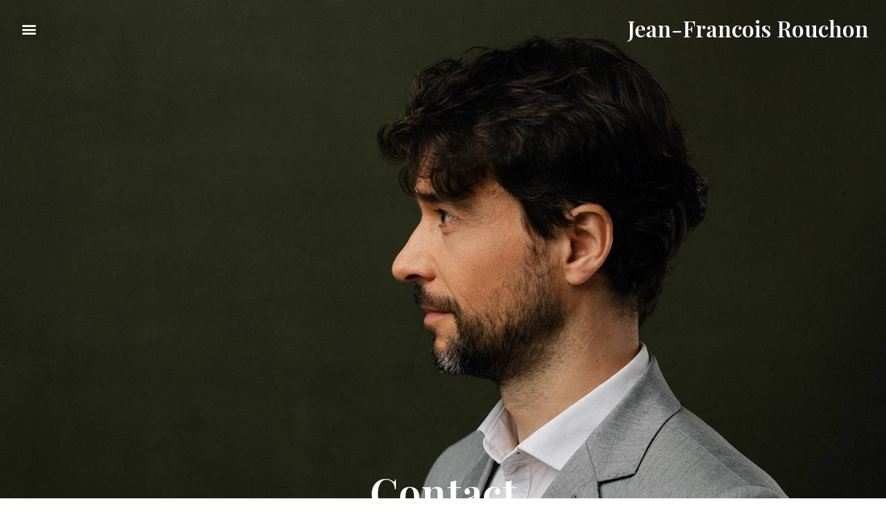

--- FILE ---
content_type: text/html; charset=utf-8
request_url: https://www.google.com/recaptcha/api2/anchor?ar=1&k=6LddkksiAAAAALenSizWz-_N0zoo9C_ccXpmdP_F&co=aHR0cHM6Ly9qZWFuZnJhbmNvaXNyb3VjaG9uLmNvbTo0NDM.&hl=en&type=image&v=PoyoqOPhxBO7pBk68S4YbpHZ&theme=light&size=normal&anchor-ms=20000&execute-ms=30000&cb=txs3r2yd3qvw
body_size: 49219
content:
<!DOCTYPE HTML><html dir="ltr" lang="en"><head><meta http-equiv="Content-Type" content="text/html; charset=UTF-8">
<meta http-equiv="X-UA-Compatible" content="IE=edge">
<title>reCAPTCHA</title>
<style type="text/css">
/* cyrillic-ext */
@font-face {
  font-family: 'Roboto';
  font-style: normal;
  font-weight: 400;
  font-stretch: 100%;
  src: url(//fonts.gstatic.com/s/roboto/v48/KFO7CnqEu92Fr1ME7kSn66aGLdTylUAMa3GUBHMdazTgWw.woff2) format('woff2');
  unicode-range: U+0460-052F, U+1C80-1C8A, U+20B4, U+2DE0-2DFF, U+A640-A69F, U+FE2E-FE2F;
}
/* cyrillic */
@font-face {
  font-family: 'Roboto';
  font-style: normal;
  font-weight: 400;
  font-stretch: 100%;
  src: url(//fonts.gstatic.com/s/roboto/v48/KFO7CnqEu92Fr1ME7kSn66aGLdTylUAMa3iUBHMdazTgWw.woff2) format('woff2');
  unicode-range: U+0301, U+0400-045F, U+0490-0491, U+04B0-04B1, U+2116;
}
/* greek-ext */
@font-face {
  font-family: 'Roboto';
  font-style: normal;
  font-weight: 400;
  font-stretch: 100%;
  src: url(//fonts.gstatic.com/s/roboto/v48/KFO7CnqEu92Fr1ME7kSn66aGLdTylUAMa3CUBHMdazTgWw.woff2) format('woff2');
  unicode-range: U+1F00-1FFF;
}
/* greek */
@font-face {
  font-family: 'Roboto';
  font-style: normal;
  font-weight: 400;
  font-stretch: 100%;
  src: url(//fonts.gstatic.com/s/roboto/v48/KFO7CnqEu92Fr1ME7kSn66aGLdTylUAMa3-UBHMdazTgWw.woff2) format('woff2');
  unicode-range: U+0370-0377, U+037A-037F, U+0384-038A, U+038C, U+038E-03A1, U+03A3-03FF;
}
/* math */
@font-face {
  font-family: 'Roboto';
  font-style: normal;
  font-weight: 400;
  font-stretch: 100%;
  src: url(//fonts.gstatic.com/s/roboto/v48/KFO7CnqEu92Fr1ME7kSn66aGLdTylUAMawCUBHMdazTgWw.woff2) format('woff2');
  unicode-range: U+0302-0303, U+0305, U+0307-0308, U+0310, U+0312, U+0315, U+031A, U+0326-0327, U+032C, U+032F-0330, U+0332-0333, U+0338, U+033A, U+0346, U+034D, U+0391-03A1, U+03A3-03A9, U+03B1-03C9, U+03D1, U+03D5-03D6, U+03F0-03F1, U+03F4-03F5, U+2016-2017, U+2034-2038, U+203C, U+2040, U+2043, U+2047, U+2050, U+2057, U+205F, U+2070-2071, U+2074-208E, U+2090-209C, U+20D0-20DC, U+20E1, U+20E5-20EF, U+2100-2112, U+2114-2115, U+2117-2121, U+2123-214F, U+2190, U+2192, U+2194-21AE, U+21B0-21E5, U+21F1-21F2, U+21F4-2211, U+2213-2214, U+2216-22FF, U+2308-230B, U+2310, U+2319, U+231C-2321, U+2336-237A, U+237C, U+2395, U+239B-23B7, U+23D0, U+23DC-23E1, U+2474-2475, U+25AF, U+25B3, U+25B7, U+25BD, U+25C1, U+25CA, U+25CC, U+25FB, U+266D-266F, U+27C0-27FF, U+2900-2AFF, U+2B0E-2B11, U+2B30-2B4C, U+2BFE, U+3030, U+FF5B, U+FF5D, U+1D400-1D7FF, U+1EE00-1EEFF;
}
/* symbols */
@font-face {
  font-family: 'Roboto';
  font-style: normal;
  font-weight: 400;
  font-stretch: 100%;
  src: url(//fonts.gstatic.com/s/roboto/v48/KFO7CnqEu92Fr1ME7kSn66aGLdTylUAMaxKUBHMdazTgWw.woff2) format('woff2');
  unicode-range: U+0001-000C, U+000E-001F, U+007F-009F, U+20DD-20E0, U+20E2-20E4, U+2150-218F, U+2190, U+2192, U+2194-2199, U+21AF, U+21E6-21F0, U+21F3, U+2218-2219, U+2299, U+22C4-22C6, U+2300-243F, U+2440-244A, U+2460-24FF, U+25A0-27BF, U+2800-28FF, U+2921-2922, U+2981, U+29BF, U+29EB, U+2B00-2BFF, U+4DC0-4DFF, U+FFF9-FFFB, U+10140-1018E, U+10190-1019C, U+101A0, U+101D0-101FD, U+102E0-102FB, U+10E60-10E7E, U+1D2C0-1D2D3, U+1D2E0-1D37F, U+1F000-1F0FF, U+1F100-1F1AD, U+1F1E6-1F1FF, U+1F30D-1F30F, U+1F315, U+1F31C, U+1F31E, U+1F320-1F32C, U+1F336, U+1F378, U+1F37D, U+1F382, U+1F393-1F39F, U+1F3A7-1F3A8, U+1F3AC-1F3AF, U+1F3C2, U+1F3C4-1F3C6, U+1F3CA-1F3CE, U+1F3D4-1F3E0, U+1F3ED, U+1F3F1-1F3F3, U+1F3F5-1F3F7, U+1F408, U+1F415, U+1F41F, U+1F426, U+1F43F, U+1F441-1F442, U+1F444, U+1F446-1F449, U+1F44C-1F44E, U+1F453, U+1F46A, U+1F47D, U+1F4A3, U+1F4B0, U+1F4B3, U+1F4B9, U+1F4BB, U+1F4BF, U+1F4C8-1F4CB, U+1F4D6, U+1F4DA, U+1F4DF, U+1F4E3-1F4E6, U+1F4EA-1F4ED, U+1F4F7, U+1F4F9-1F4FB, U+1F4FD-1F4FE, U+1F503, U+1F507-1F50B, U+1F50D, U+1F512-1F513, U+1F53E-1F54A, U+1F54F-1F5FA, U+1F610, U+1F650-1F67F, U+1F687, U+1F68D, U+1F691, U+1F694, U+1F698, U+1F6AD, U+1F6B2, U+1F6B9-1F6BA, U+1F6BC, U+1F6C6-1F6CF, U+1F6D3-1F6D7, U+1F6E0-1F6EA, U+1F6F0-1F6F3, U+1F6F7-1F6FC, U+1F700-1F7FF, U+1F800-1F80B, U+1F810-1F847, U+1F850-1F859, U+1F860-1F887, U+1F890-1F8AD, U+1F8B0-1F8BB, U+1F8C0-1F8C1, U+1F900-1F90B, U+1F93B, U+1F946, U+1F984, U+1F996, U+1F9E9, U+1FA00-1FA6F, U+1FA70-1FA7C, U+1FA80-1FA89, U+1FA8F-1FAC6, U+1FACE-1FADC, U+1FADF-1FAE9, U+1FAF0-1FAF8, U+1FB00-1FBFF;
}
/* vietnamese */
@font-face {
  font-family: 'Roboto';
  font-style: normal;
  font-weight: 400;
  font-stretch: 100%;
  src: url(//fonts.gstatic.com/s/roboto/v48/KFO7CnqEu92Fr1ME7kSn66aGLdTylUAMa3OUBHMdazTgWw.woff2) format('woff2');
  unicode-range: U+0102-0103, U+0110-0111, U+0128-0129, U+0168-0169, U+01A0-01A1, U+01AF-01B0, U+0300-0301, U+0303-0304, U+0308-0309, U+0323, U+0329, U+1EA0-1EF9, U+20AB;
}
/* latin-ext */
@font-face {
  font-family: 'Roboto';
  font-style: normal;
  font-weight: 400;
  font-stretch: 100%;
  src: url(//fonts.gstatic.com/s/roboto/v48/KFO7CnqEu92Fr1ME7kSn66aGLdTylUAMa3KUBHMdazTgWw.woff2) format('woff2');
  unicode-range: U+0100-02BA, U+02BD-02C5, U+02C7-02CC, U+02CE-02D7, U+02DD-02FF, U+0304, U+0308, U+0329, U+1D00-1DBF, U+1E00-1E9F, U+1EF2-1EFF, U+2020, U+20A0-20AB, U+20AD-20C0, U+2113, U+2C60-2C7F, U+A720-A7FF;
}
/* latin */
@font-face {
  font-family: 'Roboto';
  font-style: normal;
  font-weight: 400;
  font-stretch: 100%;
  src: url(//fonts.gstatic.com/s/roboto/v48/KFO7CnqEu92Fr1ME7kSn66aGLdTylUAMa3yUBHMdazQ.woff2) format('woff2');
  unicode-range: U+0000-00FF, U+0131, U+0152-0153, U+02BB-02BC, U+02C6, U+02DA, U+02DC, U+0304, U+0308, U+0329, U+2000-206F, U+20AC, U+2122, U+2191, U+2193, U+2212, U+2215, U+FEFF, U+FFFD;
}
/* cyrillic-ext */
@font-face {
  font-family: 'Roboto';
  font-style: normal;
  font-weight: 500;
  font-stretch: 100%;
  src: url(//fonts.gstatic.com/s/roboto/v48/KFO7CnqEu92Fr1ME7kSn66aGLdTylUAMa3GUBHMdazTgWw.woff2) format('woff2');
  unicode-range: U+0460-052F, U+1C80-1C8A, U+20B4, U+2DE0-2DFF, U+A640-A69F, U+FE2E-FE2F;
}
/* cyrillic */
@font-face {
  font-family: 'Roboto';
  font-style: normal;
  font-weight: 500;
  font-stretch: 100%;
  src: url(//fonts.gstatic.com/s/roboto/v48/KFO7CnqEu92Fr1ME7kSn66aGLdTylUAMa3iUBHMdazTgWw.woff2) format('woff2');
  unicode-range: U+0301, U+0400-045F, U+0490-0491, U+04B0-04B1, U+2116;
}
/* greek-ext */
@font-face {
  font-family: 'Roboto';
  font-style: normal;
  font-weight: 500;
  font-stretch: 100%;
  src: url(//fonts.gstatic.com/s/roboto/v48/KFO7CnqEu92Fr1ME7kSn66aGLdTylUAMa3CUBHMdazTgWw.woff2) format('woff2');
  unicode-range: U+1F00-1FFF;
}
/* greek */
@font-face {
  font-family: 'Roboto';
  font-style: normal;
  font-weight: 500;
  font-stretch: 100%;
  src: url(//fonts.gstatic.com/s/roboto/v48/KFO7CnqEu92Fr1ME7kSn66aGLdTylUAMa3-UBHMdazTgWw.woff2) format('woff2');
  unicode-range: U+0370-0377, U+037A-037F, U+0384-038A, U+038C, U+038E-03A1, U+03A3-03FF;
}
/* math */
@font-face {
  font-family: 'Roboto';
  font-style: normal;
  font-weight: 500;
  font-stretch: 100%;
  src: url(//fonts.gstatic.com/s/roboto/v48/KFO7CnqEu92Fr1ME7kSn66aGLdTylUAMawCUBHMdazTgWw.woff2) format('woff2');
  unicode-range: U+0302-0303, U+0305, U+0307-0308, U+0310, U+0312, U+0315, U+031A, U+0326-0327, U+032C, U+032F-0330, U+0332-0333, U+0338, U+033A, U+0346, U+034D, U+0391-03A1, U+03A3-03A9, U+03B1-03C9, U+03D1, U+03D5-03D6, U+03F0-03F1, U+03F4-03F5, U+2016-2017, U+2034-2038, U+203C, U+2040, U+2043, U+2047, U+2050, U+2057, U+205F, U+2070-2071, U+2074-208E, U+2090-209C, U+20D0-20DC, U+20E1, U+20E5-20EF, U+2100-2112, U+2114-2115, U+2117-2121, U+2123-214F, U+2190, U+2192, U+2194-21AE, U+21B0-21E5, U+21F1-21F2, U+21F4-2211, U+2213-2214, U+2216-22FF, U+2308-230B, U+2310, U+2319, U+231C-2321, U+2336-237A, U+237C, U+2395, U+239B-23B7, U+23D0, U+23DC-23E1, U+2474-2475, U+25AF, U+25B3, U+25B7, U+25BD, U+25C1, U+25CA, U+25CC, U+25FB, U+266D-266F, U+27C0-27FF, U+2900-2AFF, U+2B0E-2B11, U+2B30-2B4C, U+2BFE, U+3030, U+FF5B, U+FF5D, U+1D400-1D7FF, U+1EE00-1EEFF;
}
/* symbols */
@font-face {
  font-family: 'Roboto';
  font-style: normal;
  font-weight: 500;
  font-stretch: 100%;
  src: url(//fonts.gstatic.com/s/roboto/v48/KFO7CnqEu92Fr1ME7kSn66aGLdTylUAMaxKUBHMdazTgWw.woff2) format('woff2');
  unicode-range: U+0001-000C, U+000E-001F, U+007F-009F, U+20DD-20E0, U+20E2-20E4, U+2150-218F, U+2190, U+2192, U+2194-2199, U+21AF, U+21E6-21F0, U+21F3, U+2218-2219, U+2299, U+22C4-22C6, U+2300-243F, U+2440-244A, U+2460-24FF, U+25A0-27BF, U+2800-28FF, U+2921-2922, U+2981, U+29BF, U+29EB, U+2B00-2BFF, U+4DC0-4DFF, U+FFF9-FFFB, U+10140-1018E, U+10190-1019C, U+101A0, U+101D0-101FD, U+102E0-102FB, U+10E60-10E7E, U+1D2C0-1D2D3, U+1D2E0-1D37F, U+1F000-1F0FF, U+1F100-1F1AD, U+1F1E6-1F1FF, U+1F30D-1F30F, U+1F315, U+1F31C, U+1F31E, U+1F320-1F32C, U+1F336, U+1F378, U+1F37D, U+1F382, U+1F393-1F39F, U+1F3A7-1F3A8, U+1F3AC-1F3AF, U+1F3C2, U+1F3C4-1F3C6, U+1F3CA-1F3CE, U+1F3D4-1F3E0, U+1F3ED, U+1F3F1-1F3F3, U+1F3F5-1F3F7, U+1F408, U+1F415, U+1F41F, U+1F426, U+1F43F, U+1F441-1F442, U+1F444, U+1F446-1F449, U+1F44C-1F44E, U+1F453, U+1F46A, U+1F47D, U+1F4A3, U+1F4B0, U+1F4B3, U+1F4B9, U+1F4BB, U+1F4BF, U+1F4C8-1F4CB, U+1F4D6, U+1F4DA, U+1F4DF, U+1F4E3-1F4E6, U+1F4EA-1F4ED, U+1F4F7, U+1F4F9-1F4FB, U+1F4FD-1F4FE, U+1F503, U+1F507-1F50B, U+1F50D, U+1F512-1F513, U+1F53E-1F54A, U+1F54F-1F5FA, U+1F610, U+1F650-1F67F, U+1F687, U+1F68D, U+1F691, U+1F694, U+1F698, U+1F6AD, U+1F6B2, U+1F6B9-1F6BA, U+1F6BC, U+1F6C6-1F6CF, U+1F6D3-1F6D7, U+1F6E0-1F6EA, U+1F6F0-1F6F3, U+1F6F7-1F6FC, U+1F700-1F7FF, U+1F800-1F80B, U+1F810-1F847, U+1F850-1F859, U+1F860-1F887, U+1F890-1F8AD, U+1F8B0-1F8BB, U+1F8C0-1F8C1, U+1F900-1F90B, U+1F93B, U+1F946, U+1F984, U+1F996, U+1F9E9, U+1FA00-1FA6F, U+1FA70-1FA7C, U+1FA80-1FA89, U+1FA8F-1FAC6, U+1FACE-1FADC, U+1FADF-1FAE9, U+1FAF0-1FAF8, U+1FB00-1FBFF;
}
/* vietnamese */
@font-face {
  font-family: 'Roboto';
  font-style: normal;
  font-weight: 500;
  font-stretch: 100%;
  src: url(//fonts.gstatic.com/s/roboto/v48/KFO7CnqEu92Fr1ME7kSn66aGLdTylUAMa3OUBHMdazTgWw.woff2) format('woff2');
  unicode-range: U+0102-0103, U+0110-0111, U+0128-0129, U+0168-0169, U+01A0-01A1, U+01AF-01B0, U+0300-0301, U+0303-0304, U+0308-0309, U+0323, U+0329, U+1EA0-1EF9, U+20AB;
}
/* latin-ext */
@font-face {
  font-family: 'Roboto';
  font-style: normal;
  font-weight: 500;
  font-stretch: 100%;
  src: url(//fonts.gstatic.com/s/roboto/v48/KFO7CnqEu92Fr1ME7kSn66aGLdTylUAMa3KUBHMdazTgWw.woff2) format('woff2');
  unicode-range: U+0100-02BA, U+02BD-02C5, U+02C7-02CC, U+02CE-02D7, U+02DD-02FF, U+0304, U+0308, U+0329, U+1D00-1DBF, U+1E00-1E9F, U+1EF2-1EFF, U+2020, U+20A0-20AB, U+20AD-20C0, U+2113, U+2C60-2C7F, U+A720-A7FF;
}
/* latin */
@font-face {
  font-family: 'Roboto';
  font-style: normal;
  font-weight: 500;
  font-stretch: 100%;
  src: url(//fonts.gstatic.com/s/roboto/v48/KFO7CnqEu92Fr1ME7kSn66aGLdTylUAMa3yUBHMdazQ.woff2) format('woff2');
  unicode-range: U+0000-00FF, U+0131, U+0152-0153, U+02BB-02BC, U+02C6, U+02DA, U+02DC, U+0304, U+0308, U+0329, U+2000-206F, U+20AC, U+2122, U+2191, U+2193, U+2212, U+2215, U+FEFF, U+FFFD;
}
/* cyrillic-ext */
@font-face {
  font-family: 'Roboto';
  font-style: normal;
  font-weight: 900;
  font-stretch: 100%;
  src: url(//fonts.gstatic.com/s/roboto/v48/KFO7CnqEu92Fr1ME7kSn66aGLdTylUAMa3GUBHMdazTgWw.woff2) format('woff2');
  unicode-range: U+0460-052F, U+1C80-1C8A, U+20B4, U+2DE0-2DFF, U+A640-A69F, U+FE2E-FE2F;
}
/* cyrillic */
@font-face {
  font-family: 'Roboto';
  font-style: normal;
  font-weight: 900;
  font-stretch: 100%;
  src: url(//fonts.gstatic.com/s/roboto/v48/KFO7CnqEu92Fr1ME7kSn66aGLdTylUAMa3iUBHMdazTgWw.woff2) format('woff2');
  unicode-range: U+0301, U+0400-045F, U+0490-0491, U+04B0-04B1, U+2116;
}
/* greek-ext */
@font-face {
  font-family: 'Roboto';
  font-style: normal;
  font-weight: 900;
  font-stretch: 100%;
  src: url(//fonts.gstatic.com/s/roboto/v48/KFO7CnqEu92Fr1ME7kSn66aGLdTylUAMa3CUBHMdazTgWw.woff2) format('woff2');
  unicode-range: U+1F00-1FFF;
}
/* greek */
@font-face {
  font-family: 'Roboto';
  font-style: normal;
  font-weight: 900;
  font-stretch: 100%;
  src: url(//fonts.gstatic.com/s/roboto/v48/KFO7CnqEu92Fr1ME7kSn66aGLdTylUAMa3-UBHMdazTgWw.woff2) format('woff2');
  unicode-range: U+0370-0377, U+037A-037F, U+0384-038A, U+038C, U+038E-03A1, U+03A3-03FF;
}
/* math */
@font-face {
  font-family: 'Roboto';
  font-style: normal;
  font-weight: 900;
  font-stretch: 100%;
  src: url(//fonts.gstatic.com/s/roboto/v48/KFO7CnqEu92Fr1ME7kSn66aGLdTylUAMawCUBHMdazTgWw.woff2) format('woff2');
  unicode-range: U+0302-0303, U+0305, U+0307-0308, U+0310, U+0312, U+0315, U+031A, U+0326-0327, U+032C, U+032F-0330, U+0332-0333, U+0338, U+033A, U+0346, U+034D, U+0391-03A1, U+03A3-03A9, U+03B1-03C9, U+03D1, U+03D5-03D6, U+03F0-03F1, U+03F4-03F5, U+2016-2017, U+2034-2038, U+203C, U+2040, U+2043, U+2047, U+2050, U+2057, U+205F, U+2070-2071, U+2074-208E, U+2090-209C, U+20D0-20DC, U+20E1, U+20E5-20EF, U+2100-2112, U+2114-2115, U+2117-2121, U+2123-214F, U+2190, U+2192, U+2194-21AE, U+21B0-21E5, U+21F1-21F2, U+21F4-2211, U+2213-2214, U+2216-22FF, U+2308-230B, U+2310, U+2319, U+231C-2321, U+2336-237A, U+237C, U+2395, U+239B-23B7, U+23D0, U+23DC-23E1, U+2474-2475, U+25AF, U+25B3, U+25B7, U+25BD, U+25C1, U+25CA, U+25CC, U+25FB, U+266D-266F, U+27C0-27FF, U+2900-2AFF, U+2B0E-2B11, U+2B30-2B4C, U+2BFE, U+3030, U+FF5B, U+FF5D, U+1D400-1D7FF, U+1EE00-1EEFF;
}
/* symbols */
@font-face {
  font-family: 'Roboto';
  font-style: normal;
  font-weight: 900;
  font-stretch: 100%;
  src: url(//fonts.gstatic.com/s/roboto/v48/KFO7CnqEu92Fr1ME7kSn66aGLdTylUAMaxKUBHMdazTgWw.woff2) format('woff2');
  unicode-range: U+0001-000C, U+000E-001F, U+007F-009F, U+20DD-20E0, U+20E2-20E4, U+2150-218F, U+2190, U+2192, U+2194-2199, U+21AF, U+21E6-21F0, U+21F3, U+2218-2219, U+2299, U+22C4-22C6, U+2300-243F, U+2440-244A, U+2460-24FF, U+25A0-27BF, U+2800-28FF, U+2921-2922, U+2981, U+29BF, U+29EB, U+2B00-2BFF, U+4DC0-4DFF, U+FFF9-FFFB, U+10140-1018E, U+10190-1019C, U+101A0, U+101D0-101FD, U+102E0-102FB, U+10E60-10E7E, U+1D2C0-1D2D3, U+1D2E0-1D37F, U+1F000-1F0FF, U+1F100-1F1AD, U+1F1E6-1F1FF, U+1F30D-1F30F, U+1F315, U+1F31C, U+1F31E, U+1F320-1F32C, U+1F336, U+1F378, U+1F37D, U+1F382, U+1F393-1F39F, U+1F3A7-1F3A8, U+1F3AC-1F3AF, U+1F3C2, U+1F3C4-1F3C6, U+1F3CA-1F3CE, U+1F3D4-1F3E0, U+1F3ED, U+1F3F1-1F3F3, U+1F3F5-1F3F7, U+1F408, U+1F415, U+1F41F, U+1F426, U+1F43F, U+1F441-1F442, U+1F444, U+1F446-1F449, U+1F44C-1F44E, U+1F453, U+1F46A, U+1F47D, U+1F4A3, U+1F4B0, U+1F4B3, U+1F4B9, U+1F4BB, U+1F4BF, U+1F4C8-1F4CB, U+1F4D6, U+1F4DA, U+1F4DF, U+1F4E3-1F4E6, U+1F4EA-1F4ED, U+1F4F7, U+1F4F9-1F4FB, U+1F4FD-1F4FE, U+1F503, U+1F507-1F50B, U+1F50D, U+1F512-1F513, U+1F53E-1F54A, U+1F54F-1F5FA, U+1F610, U+1F650-1F67F, U+1F687, U+1F68D, U+1F691, U+1F694, U+1F698, U+1F6AD, U+1F6B2, U+1F6B9-1F6BA, U+1F6BC, U+1F6C6-1F6CF, U+1F6D3-1F6D7, U+1F6E0-1F6EA, U+1F6F0-1F6F3, U+1F6F7-1F6FC, U+1F700-1F7FF, U+1F800-1F80B, U+1F810-1F847, U+1F850-1F859, U+1F860-1F887, U+1F890-1F8AD, U+1F8B0-1F8BB, U+1F8C0-1F8C1, U+1F900-1F90B, U+1F93B, U+1F946, U+1F984, U+1F996, U+1F9E9, U+1FA00-1FA6F, U+1FA70-1FA7C, U+1FA80-1FA89, U+1FA8F-1FAC6, U+1FACE-1FADC, U+1FADF-1FAE9, U+1FAF0-1FAF8, U+1FB00-1FBFF;
}
/* vietnamese */
@font-face {
  font-family: 'Roboto';
  font-style: normal;
  font-weight: 900;
  font-stretch: 100%;
  src: url(//fonts.gstatic.com/s/roboto/v48/KFO7CnqEu92Fr1ME7kSn66aGLdTylUAMa3OUBHMdazTgWw.woff2) format('woff2');
  unicode-range: U+0102-0103, U+0110-0111, U+0128-0129, U+0168-0169, U+01A0-01A1, U+01AF-01B0, U+0300-0301, U+0303-0304, U+0308-0309, U+0323, U+0329, U+1EA0-1EF9, U+20AB;
}
/* latin-ext */
@font-face {
  font-family: 'Roboto';
  font-style: normal;
  font-weight: 900;
  font-stretch: 100%;
  src: url(//fonts.gstatic.com/s/roboto/v48/KFO7CnqEu92Fr1ME7kSn66aGLdTylUAMa3KUBHMdazTgWw.woff2) format('woff2');
  unicode-range: U+0100-02BA, U+02BD-02C5, U+02C7-02CC, U+02CE-02D7, U+02DD-02FF, U+0304, U+0308, U+0329, U+1D00-1DBF, U+1E00-1E9F, U+1EF2-1EFF, U+2020, U+20A0-20AB, U+20AD-20C0, U+2113, U+2C60-2C7F, U+A720-A7FF;
}
/* latin */
@font-face {
  font-family: 'Roboto';
  font-style: normal;
  font-weight: 900;
  font-stretch: 100%;
  src: url(//fonts.gstatic.com/s/roboto/v48/KFO7CnqEu92Fr1ME7kSn66aGLdTylUAMa3yUBHMdazQ.woff2) format('woff2');
  unicode-range: U+0000-00FF, U+0131, U+0152-0153, U+02BB-02BC, U+02C6, U+02DA, U+02DC, U+0304, U+0308, U+0329, U+2000-206F, U+20AC, U+2122, U+2191, U+2193, U+2212, U+2215, U+FEFF, U+FFFD;
}

</style>
<link rel="stylesheet" type="text/css" href="https://www.gstatic.com/recaptcha/releases/PoyoqOPhxBO7pBk68S4YbpHZ/styles__ltr.css">
<script nonce="vPyIBTRdX2fiXf8jdMdfQQ" type="text/javascript">window['__recaptcha_api'] = 'https://www.google.com/recaptcha/api2/';</script>
<script type="text/javascript" src="https://www.gstatic.com/recaptcha/releases/PoyoqOPhxBO7pBk68S4YbpHZ/recaptcha__en.js" nonce="vPyIBTRdX2fiXf8jdMdfQQ">
      
    </script></head>
<body><div id="rc-anchor-alert" class="rc-anchor-alert"></div>
<input type="hidden" id="recaptcha-token" value="[base64]">
<script type="text/javascript" nonce="vPyIBTRdX2fiXf8jdMdfQQ">
      recaptcha.anchor.Main.init("[\x22ainput\x22,[\x22bgdata\x22,\x22\x22,\[base64]/[base64]/[base64]/[base64]/[base64]/UltsKytdPUU6KEU8MjA0OD9SW2wrK109RT4+NnwxOTI6KChFJjY0NTEyKT09NTUyOTYmJk0rMTxjLmxlbmd0aCYmKGMuY2hhckNvZGVBdChNKzEpJjY0NTEyKT09NTYzMjA/[base64]/[base64]/[base64]/[base64]/[base64]/[base64]/[base64]\x22,\[base64]\\u003d\\u003d\x22,\x22woHChVjDt8Kqf0/CusO8Yx/DhsOccgs4wpV/[base64]/DjnbCksKowrbDkgVUEmXDvMOoZVkdCsKkZRoewrvDtSHCn8KkBGvCr8OYEcOJw5zCm8Ohw5fDncK0wp/ClERxwrU/L8KZw6YFwrl3wpLCognDtMO0bi7ClcOPa37DjsOgbXJbJMOIR8KRwp/CvMOlw5fDoV4cC0DDscKswpl0wovDlmDCucKuw6PDhcOzwrM4w5/DoMKKSSvDlxhQND/DuiJlw65BNmLDlyvCrcKWXyHDtMKLwqAHIRNjG8OYEMKXw43DmcK2wr3CpkUkclLCgMOZH8KfwoZ/dWLCjcKrwqXDoxE+YAjDrMO2SMKdwp7CmC9ewrtkwpDCoMOhS8OIw5/CiVXChyEPw5XDlgxDwp/DocKvwrXCsMKeWsOVwqHClFTCo3PCgXF0w7PDqmrCvcKqNmYMYMOuw4DDlh1JJRHDqsOgDMKUwp3DszTDsMOQH8OED1xxVcOXacOUfCcOasOMIsKdwrXCmMKMwoPDsxRIw5Rjw7/DgsOtNsKPW8KLE8OeF8OoacKrw73Dm3PCkmPDjnB+KcKHw6jCg8O2wpvDpcKgcsOJwp3Dp0MHOCrCli/DvwNHD8KMw4bDuQ/Dg2Y8KcOBwrtvwoNoQinCpG8pQ8K6wrnCm8Ouw4tEa8KRJcKMw6x0wosbwrHDgsKIwrkdTGjClcK4wpsywp0CO8OqQMKhw5/Dkg87Y8O9B8Kyw7zDt8OfVC9Kw7fDnQzDrwHCjQNuClMsLgjDn8O6OyATwoXCnXnCm2jCvMKowprDmcKQWS/[base64]/[base64]/DocKrw4PDqDMHwpYgw5czw4TDgMKNW34NwoLClsO0BsOtwpBzAH/DvsO3CD5AwrEnZcOswqXDoz/[base64]/QsK6KRbCrFjCpE/Dk8KEw5/[base64]/ZgfCgmBew5jCl34uwogvw5rClA/DucKMXTU5wqkcwo4xY8Osw7ZVwpLDhsKNCCkcWmgiegQuDQrDpMO1O1Fxw43DrcO7w7HDg8Kow7RAw6zCpcORw6LCg8ORKlEqw7FlWsKWw5nCkh/[base64]/[base64]/[base64]/CiAlUQ3F1asOQw4rDrT/DjcOEQsOZVhNNclbCvmrClsOrw7DCiTvCsMKhN8KBwqQbw5/DtcKLw7RGNMKkRsOmw5rDryN8C0TDoCDCvCzDh8OOKMKsJBcswoNxKGHDtsOcC8KCwrQJwo0Cw6cCwr/DlsKJwrLDh2kIBEzDjcO2w53DpsOQwqfCtB9fwoxbw73DtmfCpcO9ZsKxwpHDp8KmQ8OieXgoBcOZwqPDnhHDpsOORMKAw7l0wpMPwqDDmMOHw5vDskPCm8KiDMK+wozDhMKuMMOCw70WwrpLw4lSOsO3w5xQwq1lalbCg1PCpcO/U8OPw6jDqUDCpDtyeHPDhsOkw5LCvMOWw5HCscKNwoPDrDfDm0MvwogTw5PDt8K1w6TDs8OqwoXDlC/DhMKHdHVvMXZYw4rCpWrCksKUUMKlWcOLw6bDjcOLPsKIwp3CkwfDr8O2VMOAPT7DlVUTwoVwwoR/R8K3w7rCuRYFw5VREzhvwpvCkUzDtMKWXsOdw5/Dsj0PZi3DmxhubFHDknh8w7x/ScOqwoVSRsKcwr8+wrcwO8K7X8KQw6PDpMKvwrMUPFvDkkDCs0EtWnoVwoQLwqzCj8OGw7p3RcKKw5HCvznCi27CllzCk8KswolBw5bDhMOjT8OqQcKswpggwo4+GhXDi8K9wpXCksKSGU7CusKowqvDiDkXw7M1wqgjw5N/[base64]/DqMKQw4grWcKow5o5wrciw6nCnH3CnX1Xwq7DjsONw4wkw7IRD8KdWMKkw4PCjAbDkETDkyjDh8KmUMKscsKTNMK5KMOZw5hSw7/Ci8KBw4TCgcKDw7PDnsOdESQGw4BXTcO2DBnCg8Kpb3XDp30xdMK6CsKSWMKMw69ew64vw6pQwqdrN3suQinCkl8QwoHCocKCXDXCkSTDssObwqpIwrDDtHrDlcOVM8KYHBNUMMOpSsO2KBHDsznDrkpLOMKzwrjDtsKewo3DlgHDrcOLw6HDql/DqDtNw7waw7M1wrp2w5LDvcKnw6zDmcKNwoAkGRYGEFbDpsOCwqsVVMKlUk9Sw7Qnw5PDssK0woIyw45bwqvCpsOgw4bCjcO/w6U5KW/CvBXCrgE1wosdw65CwpXDnngvwps5ZcKaTsOAwprCuSVpfsKZY8OjwqZqwplmw74KwrvDvXcew7BcbyFWdMOlRMOGwo/Dg3wPVsOsE0V7Jmx8ET8HwrvCvMOvw7RSw4x9SygafsKow6xJw74BwoPCnCpXw6vCjD0YwqPCgmsYLTQeQCp0Wjpow6MZE8KsTcKNFxPDvn3CmMKKwrU0XyzDvGpfwq3CqcKzwp7CqMKuw7HDqsKOw6xEw5/DumvCu8KXEMO2wrhtw4lUw6JQGMO7Z2TDkylZw6jChMONTXnChRZZwr0BE8Oiw4/DgUDCo8KlMybDjsKbdUbDrMOXLRXCvzXDjXAGTsORwr8kw7TCkx3DqcKVw7/DocKKVMOrwo1EwrnDlMOxwp5aw5jCqMKIasOFw5BOfMOhcipiw6DChMKNwr8tNFXDr1vCpQIhZT1sw7HCgcKmwqfCmsK8c8Klw4bDlwoScsKkwq0/wqfDncKWPjLCiMKxw5zCvREFw6/Cvmtzwqw1IcO4w4MiGMOhf8KuLsKWAMOpw4PCmkLCgsK0d3Y/[base64]/DrcKre8OPwrLChsKvwp/CuRvDrMOhCm1fCGLDulM9wo5awqE/[base64]/DmkvCtU9cVxwdwrbCv8O5RcKBw6RZHsKkw7RydRPCtWnCv3NWwpNtw6XDqxjCucKvw7/Dti/ComzCkwgHZsOLVMKjwocIZFvDmcKeEsKswpPClBEEw6jDjsKLIi0hwop8TsKSwoB7w6jDlhzCoWnDj3rDrAQfw6NRfAjCqmvCnsKFw4NOfzHDg8KkY0YDwr/[base64]/w4FmEGRVw53DgUodw5zCrsKPDMOlbn3Du09nSWbDqgRKIMO0eMKLccO5w5PDjsOBNSsmBcKKcm/[base64]/[base64]/Cp2LDt3ppakdxw5cFwrHCuSjCiRjCmT1JY017QMOUEMKmwqDCihXCtFDCrsO/JAItSMKURiMPwpU1AmsHwoo/wpLDusK+w6PCq8KGSzJ+w7vCtsODw5U7IcKpMC3CqsOZw55BwpMuTTvDv8OFLyAGJQTDszbDgScwwolSwr5FIsOKwrMjeMKPw5tZQ8O2w4oWeW0zHzdRwo7CtycXfVDCi2ULHMOVDA4oAWxAZDddAcOywpzChcKmw7Nuw5E8csK0FcKNwr5Twp3DhsOgdCAPCQ/Dr8Ouw65yV8OxwpvCh2RRw6nCvT3Ck8K0FMKpw6lnDGMLKylpw4hEdiLDmcKMD8OEXcKuRsKgwrrDrsO8VnsOJCXDsMOkd13CvCPDnxAQw5RvJsO1w4ZSw4zDrwl2w7vCvcOdwq50AcOPwoHCnlHDusKDwqFlLhEgwqfCpcOqwrvCtBIOCGhJLk/Ct8OrwrbCmMOtwrVsw5ATwpvCosO/w7NyQ2HCrjjDsypzDFPDp8KLYcKFP0gqw5rDkGBhUgjCmsOjwromTcKqcE5aYGRkwrc/w5LCn8OGwrTDiAZSwpHDtsOEw4nDr28MSjNnwpDDhXdqwoEKFcO9c8OVWC9bw5PDrMOmSjlDaV/[base64]/[base64]/woJYD3RJSCbCpwcgbz7DkRl4wrY+TVJ9FMKvwqfCpMOGwojCrU7DklzDmCZmSsOyJcK2wo9jZXjCslJZw41NwoPCswlhwq/[base64]/DlBRzaMKOwqkIHsO6wp1afMK/wqbCo2kLGH93HAMtF8KGwrrDvMOjG8KXw71zwpzCkn7CtDkOw7XCq1LCq8Kywq01wpTDkmrClkJ+wqkiw5rDgyI2woYHw7XCjUnCnQpWF0xzZQZXwqXCo8OVHsKrXxghXMOgwp3CusKYw7XCrMOzwrA0Lw3DnD5Dw7BQW8OLwo/DmhHDs8K5w6pTw5bCj8KJIgfCqMKpw6HDoXwpFi/[base64]/SsKmw6Aawr/CmcObw5TCuhh+fMKSecKsMW/CsjHDvMKXwoxGWcObw4saUMOSw7d6wrwdDcKBB2nDu0rCqMKEEDEWw7AeEjXClilqw5/Ci8OQYMONWcOYcMOZwpDCn8Opw4IGw7FVHBvCgRMlR2VIw609XsKZwp0UwofDkh4VBcO+MSlnYMORwqrDjh1Xw5dlC07CqwjCvgjCiELCuMKLUMKVw74/DxBJw4Fmw5giwochZgjCu8Kbag3DjiJsEsKKw4HClRhCD1PDhCfDk8KywpYJwrIuFzBFUcKVwrFhw5tCwp5AZxlGV8OBwr9nw5fDtsOoK8OaQVdbZMOQJU5Teh/CksObMcKVQsOPdcOdwr/[base64]/CpA3Co1t3w7wdwpIXw7RTTcKADkbDsGrDvsKewrJlP2d3wq/Crhk3ecOpa8KCCMOsJ1wGasK0Ox8PwrIlwo9pUsKSwofCgcOBZcK7w6DCozp2H3nCpFzDu8KMV0nDk8O6WTp/[base64]/DhhvDnsOIw7PDpMO1WMKTw5vDuTsrGsO5w5dbOm4NwqLDoxTDoyUlD0fChjXChEwaEsONDjkWwogXw7l5wpnCgxXDulbCisKGQFdAT8OTcw3DiXM2e0oSwp/[base64]/[base64]/CjcOLwoTDlMKyKMOZw4/[base64]/Ct8Oew5rDulRDaMOGw6nCgsOpYcO0w7Bfwr/DtsKKT8OJTMKMw5zDlcObEHQzwp47HcKPE8Odw43DusKYST4sesKbXMOpw6kOwpTDrcO/JMKSasKzLlDDusOvwp9vasK6HTtaEsOdw5RzwqYKM8ONZsOIwqB/wo0Dw7zDsMOSWWzDrsO7wq42DxXDtsOEIMOAd3nClUHCjMOpT3FgMcK2FcOHXScrY8OdFMOMVcKFMsOaCSgoB1oKfcOXBzUCaCTDm25Bw4J8dQpYZMKsEz7Cn1V9w5ZNw5ZnakxVw4jCssKuQFYrwqdOw7kyw4rDhT/Cvl3DjMKlaB/Dh2bCjcKiF8KHw4oGUsKALzjCg8K5w7HDnRTDtFrDpUpUwqTCmWfDrcOObcO7YzslOV/Ct8Krwo4/w7REw7Nsw5DDnsKLfMKubMKqwqxlUyxnUsOlZXUewpUpJlEZwqsfwoFqayNDEwRzw6bCpRjDjivCuMOPwrZjw6LCvyPDrMObZ0PDpWhTwrTCjgFFUG7DnhxvwrvDoVk6w5TCvcOPw6zCoFzCjxfDnll+Zwc+w7bCqzZDwrbCnsO8wqTDvHQIwpoqOCPCtjt/[base64]/ChsKkw7bCgcOWw7rCuT/CtyUZw77Cql01VhnDh2Unw7HCgT/DpTgFI1XCjFlTM8KWw51hKHjCq8ORBsOcwqbDksK/wrHCk8KYwrs1wqsGwozCmRV1KVkCf8KXwodAwogcwoMFwobCicO0IsOcO8OiWHx8cHNDwq1wCMOwUMOsUsKEw50Jwplzw6vCojcIWMO6w5fCm8O8wq4Ow6jCsFjClMKAGsKTOgEFfkPDq8O3w7nDm8OZw5jCpADDsVY/[base64]/DrWjCk8KBG8OMwq/DkCtcwpNwNsOFwovCgVshwp8wwq3Ci1/Dhg4hw6zCsVnDtC4MGsKuGR/CiV5hJ8KhKXMkJMKsGMOaZivCjRnDq8OtRF5ywqtYwrM3ScKkw7PCssK9FVrCtMO+wrMgw74rwp1jQBTCssOxwr8ZwqDDoRXCjBXChMOcZ8KOdCVcfzNuw6rDpjcIw4LDqMK6woPDiycPB3HCv8K9J8K1wrtccWQFQcKYKMOLHgtKfk/[base64]/dcOMAcORwrgAe8OmLsK3I8OpWU/ClmrCq2jCn8KLJD/CisOicArDv8KmHMKFWMKyIsOWwqTDtDvDmsOkwqcuMsKRLMKDR0QQcMOLw57CssKdw7kYwp7CqQ/CmcOeYjbDuMK6X39zwozCl8KewrgKwoPCrBvCqsOrw4wCwrbCiMKkC8K5w5ASQ0MXKWDDgcK2IcKGw63Cm1TCm8OXwpLCocKJw6vDuHQ/CAbCvjDCim0qDCtBwownDMKWNldLw73DuCTDqV/[base64]/Dj8KJw5YnM8Odw453wrjDpMOoIcK9wq8bFE/[base64]/DpUjDnMOTwpPCoMKZJ8KWOcKSf8Kmw4rDtMO9NcOUw7/[base64]/[base64]/DisKDwpXCgHTDgMOjwqUGUcKfUcK2LTEJwovCow/CisKqdBBQORQlXzLCmAkoWUkyw7EmTDESeMOVwp4uwo3ChcOVw5/[base64]/[base64]/[base64]/DinM7GsKvwqfDlMOFf2zCqBxKwqonw7YZw4/ClwkmFmjDm8OrwrQcw7rDncKFw51Ha3tjwpLDm8OCwpPDrcK0wqENSsKvw7/DscKxY8OLMsOcLTZfP8Omw5LCkQsmwprDuH4ZwpJcw6TDgRJiT8KrIsK6T8OPZMO/w78FL8KBNwXDjMKzB8Kfwo4vSG/DrsK6w7vDki/DhWYqVyhCM31zwpfCpR/Cqg/DksOcB1LDgj/DrE/CgBvCrcKKwp8DwpwDbh1bwprCvgltw6HDu8Ofw5/[base64]/EjXCu3FBGMOAw50TGxgmbinDocK5P2BEwozDkxDDlMKWw7o/IknDqcKNG1LDuzxFDsKUU3Vqw6vDjEHDv8Kxw45fw5A4C8OcWWTCncKzwoNof13DusKwbS/DoMKJRcOPwrrDnxMBwq3CpFtnw4J0E8KpGRLCmULDlS7Ct8OIGsOWwq9ie8KUNsObLsO/LsOGYn/[base64]/[base64]/Dj8OwIi7CtsOfWkVMPQsIwqwMCg8PRsOTflBNM04nNT5dO8OHEMO+CMOTa8KRw6MtOsOSfsO0Y2nCksO9AxPDhAHDisKJKsO2DmQJVsKmP1PCr8OMW8KmwoV9WMK+cl7Ch1QPa8Kmwq7DmGPDk8KOGA4/WCTCvTdAw7AifcK1w4jDjTR0wr4RwrnDkl/ChVfCp1nDiMKtwqtrFMKPNsK8w6ZSwrzDrxLDpsKNw4LDssOcDsKTT8O5OggbwpfCmB/CpD/Do1xww4N6w7rCs8Osw616M8KUQMOJw4nDmcK3ZMKBw6HCnx/CiWPCpHvCp19ow5NzR8KSwrdPX0omwpXCs1Yld3rDmwjChsOqdWVfw4LCtzjDt0ofw7d3wrHCgsO0wopuUcK5AsKvA8Odw4Rxw7fChiMvecKJGsKnwo3DhsKFwo/Do8OuTcKvw4rCsMOHw6/DtcK+w4A9w5RnEXoeBcKHw6XDlMOLQUZ1OHwiwp86PBfDrMO8HsOswoHCncOpwrbCocO4WcOZXFLDs8K/RcOrRQPDgsKqwqhBwobDpMOnw6DDpSrCq23CjMKlaT/[base64]/DlEbCiTc2UQNsa8K3JHjDgxEdw7LDgsKYKsOawpFzO8KLwo/Ck8Kuwo05w7PDj8O1w4fDn8KXYsKtbBzCr8KewovCuxDDhxTDnsKywrDDlAdXwqocw6tFwqLDpcOseSxoay3DjcKkGwDCmcK8w5jDuX4Yw7nDkl/DocK1wrDCvm7CgDYqIHs1w43Dh2DCpUNga8OdwosJNzrDkzhSVMORw6nDqVM7wqPCosOLdxfDl2zDpcKiEcOtR0XDuMOGOxwhRkktS3YbwqfCsQzDkhNVw6fDsXLCgkRPK8K+w7/DuEjDn3Q+w7rDgsOdDzbClsO+W8OiBEkcTwbDpEpgwpsEwqLDpQbCrHV2wo7Cr8KkPMK6bsKiwrPDqMKVw59cPMOdMsKJKlzCrSbDth4ETgjDs8Otwo87LFR4w6/Ct0E+ZnvCg1U8asKGdkwHw7jCryDDpn4vwrxewot8JSDDvsK9DgoFJTsGw6LDhh5/wqHDncK4XXrCnMKNw6jDsxfDi2XCiMK8wp/[base64]/Do8OXY8K+ccOsfh/Cq23CgB3DvGbCucKGB8KQMsOpJA7DuHrDiAHDicOMwrvChMKfw5g0CsO8w7xpbQ/[base64]/DrB/Cq8KadVzCjnJcw7DCqsOUwr5nEsOmw7bCnmZdwq5gw77CmcO1ecO3JTzCrcO/[base64]/CncOrw7zCj2TDiMKLSsKLJMOvczvCrMKfT8OZBMKFZRjDpU09a3zCqcOEccKNw6PDg8KkAMOgw5ESw45Dwr/DgSwvYCfDiVPCrSBlFsO/[base64]/CnA3DpsKXwprDssOtO8OGGQ3DvcOQB8K/EBRmW3VASQTCnT9nw5HCl0zDj2PCtMOuD8OPUUQRKWLDs8KTw5Q5NiXChcO8w7HDv8Klw4Z/AsKewrVzYMKsHMOdXsOKw4DDtMKNLHTDrjZhEFo3wrc8TcOvZSNTSMOPwovCq8OywqxlfMO8w57DkCULwrDDlMOcwrXDicKHwrZuw7zCuVjDjzvCucKywoLDocO5wovCj8OuwpPCmcK9dWZLOsKkw5RbwocjEXLCsX/CvsOFwrbDh8OWEsKswrbCq8OiKEMDTAkrcsK/bMOBw53Dm2XCiwIowrLCi8KBw5jDpCLDuQHDoRnColnCg2YLw54Zwq4WwpRxwo/Dmyk8w4BWwpHCicORKMK0w7VSa8K+w57Dsk/Cvk1QZFNVDcOma1bCjcK4w5V0XDDCusKNCcOsKC18wqNlbU0+Ez49woVBaVljwoYiw7IHSsO7w7Q0IsO8wpPDiUhnRsOgw7/CusOZFcK1fMOQaU7DlcKJwoYKw453wox+c8Oqw75Gw6fCuMKdCMKNbkLCsMKSwpPDnsK9T8OHBcKcw7AowpgRUGhqwqHCj8KbwrbCoxvDvsK+w5RIw4/Dn37CoicsKsKQworCixpRBzDCvkQ9RcKGLMKZWsKBMXrCpyNywrDDvsOnOknCiVIbRsKwHMKpwqkRT17Co1BMwoXDnWlqwpvDrk8AbcKuEMO6DX3CtsOvwoXDsH/ChF0TWMOqw7/DosKuFRjCgMKBAcOAw64hSQbDnncJw7jDrmgRw5dpwqoFwqbCucKhwoLCqA09woXDgyYJRcKjCBd+V8ODBw9DwqkEw7AeDSjDsHPDkMOywo8ew6jCj8KPw6BYwrJ6w7ZGw6bClcO4asK/ED1LTH/CmcKNw6wywrnDgsOYwpo8X0JSZ2Bnw7UJZcKFw4AyWsOAWSkCw5vCk8O+w6LCvVRdw7dQwq/Ci0HCrxhLHMO5wrXDqsKcw69pNDLCqTDDoMKAw4cwwqwmw4NXwqkEw4ojWAbClwl7QWQ7PMKpH2DDjsOQem7CpUVIHV4wwp0ewrTCpwc/[base64]/CrTTCpFgvw5cTLcKvLV7ClsOGw6PCncKjBcKxfQBewpl+wqIkw4NPwrUbTMKcJy88ORpNfcO3EQDDkcKjw5BOw6TDlgJrw5h3wrQNwpt1Z2JaGXc5M8Olew3CuCjCvcOgc0xdwpXChsO1wpITwpLDuG8ZEjkJw6zDjMK/MsO0bcKSw6BPEHzCjh3DhTR3wqopbMKqw7rCqMKsIMK5RyTDksOTRsOSCcKfAFbCosO/w77Cvx3DtwxHwqU3f8Oowo8dw6rCisOqJx7CncOOwrIBKTBxw4MDXjlgw4c4a8OSwrXDtcOqYWgTOgHDosKqw4fDj3LCncOmU8KJCl7DrsOkK1fCr1kTO3YzHsKxw6zDocKBwr/CoTc6CMO0PnbClzIWwo9RwqjDjMKxBBN6IcK7eMOpXSbCugPCuMOpeH5qRAIFwqTDjBnCkCLCrxPCpsO6MMK7A8KwwpXCo8KqFS93wojCvMO+EQVCw6fDgsOywr3Dr8OqQsK3cQd0w7lXw7QZwovDvMKMwpktAyvDp8KAw44lfxccwo8/IMKrfRTCqmVZXUZuw61kZcO1Q8K3w4Y3w5lRJMKhcBdRwpxSwo/DlMKwdk1dw4HCmcKNwo7CpcONHXfCpXwXw7TDnRwmScOQFF87MV3DjC7Cix97w7onImBBwp9fc8O/dBVkw6DDvQrDpMKTw5l3wqzDjMKHwr/DoDM9aMKmwpjCksO5asKWZVvClDzDojHDocO0UsOzw6MawrTDqiwTwrdtw7vComcEw4TDvkTDvsKOwr3DhcKZFcKMB0pxw7/DpRojLcKRwpQqwqtxw4RzEwo2FcKbw4BMeA9Sw4xUw6DDg2w+WsK0Jk4sBS/CnAbDrmAEwqldw5jDk8ONIcKdaildccOEIsOJwpA4wp49NxzDjC1fPsKETnnCpSvDpMOqw6kDT8K9b8OUwqtJw5ZKw5HDojt/w7M4w6tZdMOjJXlzw4zCncK1DgnDhcORw79awo9KwqwxcHnDl17Dr1XDogQ8BxZ8CsKfcMKKw7cIG0bDt8KXwrDDs8OHHFDDpg/[base64]/Di8OxKELDunpOFcK/[base64]/DmTAqw6Aiw5xTYgjCjsKjGcKYw4QoecK1fkPCssO3wo3CjggGw6V2QMOKwr95c8KWT0Bcw4QEwqfCpMOhwrFYwoUYwpoFXWTCnMOMw4nChsKswrB8BMK7w7nCj0Erwr/CpcK0wqDDmEVKKsKPwpQpLz9ZE8Ofw4HDjMKTwpNBTTRLw4sfw6vDgwDChgRHccOrw43CtAbClsKldMO6ecO4wrlMwrU9Rz8Zw67CrXvCs8O8L8Obw7Eiw7VyP8O3wohCwpHDhSB5EBYLSnJdw7x+YcKowpNqw63DgMO6w4E/w6HDklTCoMKRwoHDuhrDlxo9w7YIAXvDtVpdw6fDsEXCmRHCsMKfw5zClsKSCMOAwqFJwrsXeWZtflhsw7Rtw63DvEjDiMOYwqjCsMOhworDlsK+WFdFNyc+N0xlLT7DnMK1wpwnw7t5BsK/[base64]/OcKVGj3CvcO5D8KRwpLDjsOfw64Ow4DDpMOqwqUIIjc+wpXDssO8RFTDl8OAWcOhwp0QXsOMDFUKUhzDvcOoZsK0wpvDg8OPP3zDkhfDq3zDtDpuGMOQEsO8wpPDncOtwqRAwrsfR0BhKsOqwpQAC8OHexDCn8KQcxHDjnMUB39WFg/Cp8O/wo18VgzCrsORdkzDq1zClsK0w6cmHMOBwrfDgMKLMcOIRlPDicK4wpJOwqnCj8KQw47DkFbDgVYHw6gYw58uw4rCnMKEwqbDscOdUMKiFsO0w6lowofDtMOswqtIw6TCrgccPcOdM8O5bxPClcKXEGDCusOBw4kmw7h/w4kreMOHN8KWw785wojCh0/DrMO0w4jDjMOhSC80w7xTfsKNbMKPR8KLa8OgLx/[base64]/DpcKNwp7DhsKYOMObw5IDfSTCi8OdehwVwrPCtMOLw7x7w6MBw67ChsOlWUwTasOpJcOsw5HCi8OcWsKJwpMzNcKIwqXDnyReK8KiZ8OxXcO1KMK+DBvDrsORRm1tOThxwr9QEil1I8K2wqJCeix+w4RLw5bCvV/[base64]/Ch34zQMOGwqhUYVnDswEVbMOAcsOVwqBOwqJhw7BMwqbDvMKsCcO0WsKSwo/[base64]/w5DChsOtGcOmwqzCjMKfcsKgU8OuGATCrcOuY0PCtcOPZg9Jw7ZEfgQRw6gGwoo0f8OBwrUvwpXDiMO6w4dmG2fCkAswOS/CpULCoMK2w5zDrsOHLsO8wpfDpFdQw4QXRsKMw4F/eX3CmsKWWcK/w6sywoNUBUQ6OcKmw6rDgMODSsKnD8O/w7nCnAkDw73CusK0G8KSdxbDnk9WwrbDvMKKwpPDm8Kmw6ptD8O5w4kYPsKkJ28fwqDDtgYvQnojOTXDphDDvQZidTfCqsO8wqBDWMKODEdhw55xQcOIwpVdw4PCriE6V8O0w4l1dcOmwoE/YD4kw54Vw58BwpjDpcO7wpPDt0kjw6gvw5fCm14TEMKIwqdfQMOoOnbCv23DpR8YJ8KKfXfDhik1TMOqecOYw7/DtkfDuktawrQowogMw7Yuwo7CkcOywrrChMOiPwnDgn0zGUEMAiJbw41jw4MIw4oFw7dgWRjCqE/DgsKsw4Eswr5Pw4XCmBlDwozCiH7Dp8KMw6LDo1/DqxHDs8KePjxGcMOaw5d6woXChsOYwpI+wp5GwpYnSsOuw6jDrMKsLSfCq8OHwqBowpnDlw1bw4TDv8K1eXo7YU7CiwNDPcO+RW/CocKGwqbCs3LDmMOWw43DisOrwpAWfcKpM8KZHcOfwpXDu1ljwrdWwr/Dt2wzCcKddsKIeGrCvVgYZMOBwobDgsKxMiUbZ2XCj1rDpFLCiWUcH8O/[base64]/[base64]/[base64]/Q2whYsO/HAVlBcKFKWTCp2jCgcKrwqlhw5nCs8OYw4TCrsOjJS0hwqxuUcKFOCzDhsKhwrBcVyVAw5rCi2LDr3UvFcOcw6gOwo5JWsKSXcO+wpjDu1ccXxx9cETDiFjDt1bCnMOYwobDg8OIR8OuXEtCwqjCnSwVG8K/w67Cg0I2GEbCvQ15wo5zCsK9HzPDgMOwMMK+cyNLbAw4ZsOkFQ/CpcO3w68RDn07w4LCiXZEw7zDhMOOUSc2dhtMw6NhwqrCm8Otw63ChADDl8OvDsO8wo3CkwvDq1zDlBBrZMO9egbDp8KeMsOcw4xbw6fCthPCtsKNwqVKw4I7wpjCm2pWW8KcJy4iwpp/[base64]/CgmrDvWPCjsO6PsKGUMKMw4zCtMKmwqjDicK0HMOOw4rCq8K5w6Q0w58dTl8sVFlpesKVWzbDlsK6TcKlw4VQDw96wqtxEsK/[base64]/DiXFqwqvCmw7Cv8OXDsOUScOFdUJyBsKhwrLDhsOVw7dJMsO4RMKBP8OFNsKdwr5uwpERw5XCrmEXwqTDqFZzwq/Cjh1rw4/Drkx4Ul1TfcKqw50OH8KWDcOyc8OSG8KnWU02wollVTLDgMOkwo3DkGHCqlkXw7ZFFcOXBMKUwo7CqUoYVsOow6zDrzlCw6HDlMOwwpJwwpbCkMKHLmrDiMODfCAAwq/ClsKxw6wTwq12w53DrAhUwqnDvmclw5HCucOFZsKEwqoHBcK1w7NuwqM6woLDiMKhw5BKDsK4w4fDhcKow7RKwpDCk8K5w4zDjX/Cvz0tMUfDtkYQBgNccMKdecOkw5hAwoRww5XDvS0ow59Owo7ClQDCjcK4wpjDicKyP8K2w70NwrI8MEZvBMO/w5AVwpTDo8ONwrjCg0nDvsK9NhsHQMK9EBpLdiUUcTfDnRcTw5fCl0lKIMOWDsOZw63CrUnDuEIewo5xZcOqDCBew6BmAHrDm8O0w742wp4EY2TDjikoasKJw4p6P8OZKETCmsKNwqnDkQnDnMOvwohUw4JOUMORZcKIw6/DiMKzYS/[base64]/DrFkYCMOSw5wMC8OaJmwoQFE4woYYwpd/wrDCicKsOMOHw7rDpMO8Wz4YJU/DlsOywpMow7F5wr3DnGfCicK0wpA+wp3Cmj3Cr8OsIh9YBifDg8OMDXVMw6/DujrDg8Oyw7JPbm8swpNkIMO9XsKvw7ZMw5xnPMO4wonCr8OOR8KxwqZgLyXDrCtEGcKeJRTCuXt5wrvCi2BWw6ReOsKORUbCpy/[base64]/fMKGw6TCuMKww5NDwrB+wqg7e2/DpjfCrCQdw6/DpMKSNsK9Okkrwp8gwqbCsMKPwq/ChcK+w73ClcKrwo9Yw6EQJjEMwpAtScOJw6TDkSBZKTQmbMOfw7LDqcKCNmfCslLCtQckKsOXw47DjMKtwrnCmmwswq7CucObTsOZwq8vHA/CgMOqQ1ofw7PDjU7DpBJ4w55VGEpbanTDmGLDm8KhBg/DtcONwpMIR8OkwqTDgsOiw7rCrMK+wqnCpVTChRvDn8OfdBvCgcObXFnDksObwrjCjEnDgMKLBGfCscOIUcOBwpDDkynDmBkAwqoAC2bCgMOnCcK/[base64]/wrrCp8KMwpTDg8Odw5zDkcOKKsKpQ8KHwrjCs8K6wqzDjMKbDsOxw4oWwqdGIcOZwrDCh8Oww4PCtcKvw6TCqhVPwozCtlFhIwTCkwfCjy0KwrrCi8OZXcOzwp7DhsK3w7o3QFTCqybCo8KUwofCsDExwpA5RMKrw5/[base64]/[base64]/w7/DuMKWwpzDhsKswqI4wpfClDQ6wqPCn8KOSMOGw7hib8KfAB7Du2HCvcK8wr7ClHZFRcO6w5kLGXs9eEbCj8OFTTLDrcKswolcw7AbdCvDqxsaw6LDisKaw7TDr8K0w6dEUVYHNx82QxnCnsOcQFk6w7jCmBjCm0MQwok2wpU6wovDssOSw7QvwrHCt8KXwq/DhjrDjTrDsG1Tw7RQJVfDpcO9wozCvMKMw6TCpMO/cMO9asO6w5fCs2TClcKOw5lswp/Cgz19w4fDv8KgOxwEwoTCijHDr0XCs8O4wqTCh0IewqVdwqTCnsKKLsKMNsKIcUAZeDlGf8OHwokaw6tYfU4zE8OCA0xTECXDomRfU8OwdwgCO8OzNyvCn2/DmFs1w5BSw6LCg8O/w4d+wrzDrTULKRp+wprCt8O2w4nCh0PDlTrDs8OKwrVJw4rClgNHwojCmQDDlMKew7rCjkQewrd2w7tbw5bCgW/CsGXCjFDDhMKqdjDDj8KZw57DqX1zw48dLcKzw49IH8KvB8Obw6fCmsKxGyfDh8OFwodTw7Bgw4PCtSxATUTDucOBwqrCrhdlbMOTwo3CkMK5SzDDucOMw7ZXUsOrw7wHK8Kuwok0J8KrVBzCusOuAcOJcl3DjGVlwpY0QmPCq8KDwo/DksKowovDqsOoPEc/wp7CjsKSwpwzUWnDmcOyZmjDh8OCe1XDmcOYw7k7YsOZX8K7wpYhGEfDi8Kxw47DhS3CiMK/w6XCgnPDuMK6w4AwT3dzHXYGwpzDqsO1R3bDvQM/R8Otw6t8wqRNw6JfHjTCqcKINwPCtMOLAsKww5jCqAg/w6rCnFY4w6Urw4rCnA/DgMOVw5Z4TMKDw5zDtcKMw5fDq8Ojwq5fLj7DnyNNKcOBwrbCocKtw4DDicKKw5PCksK1NcOYaEDCtsOcwowXElRQP8OJIl/CtcKfwoDCq8KrbMKxwpvDt3DDksKqwq3DnA1Wwp3Ch8OhEsO4McOUeFdzGsKHTiA1AiPCpU1dw5JcLSVGEsOKw6vCn2/DuXDCjsOiIMOqOsOqwp/ClMK/wrPDigMIw69Zw5EIEVwKwqjCusKQIUluCcKMw5wEb8KDwrHDsjbDmMKOSMK+XMKjDcKmR8K3woF6wqx/wpJMw6QZw6wNLBnDkDnCjnBfw44kw5sdZgPCn8KvwpDChsOYES7DiTnDjMO/wpDCiixtw5rDoMKgOcK9H8OBwpTDhUNIwq7CugfCq8OEwobCs8O5KMKSIVoyw57CgiZlwqg/w7JtKV8bUHHDjMK2wrJhWGsIw7HCoFLDnwDDp0sIIEkZOyBXwqwuw6PCtsONwp/[base64]/cW0JRcO/[base64]/DocO5w6o\\u003d\x22],null,[\x22conf\x22,null,\x226LddkksiAAAAALenSizWz-_N0zoo9C_ccXpmdP_F\x22,0,null,null,null,1,[21,125,63,73,95,87,41,43,42,83,102,105,109,121],[1017145,710],0,null,null,null,null,0,null,0,1,700,1,null,0,\[base64]/76lBhnEnQkZnOKMAhnM8xEZ\x22,0,0,null,null,1,null,0,0,null,null,null,0],\x22https://jeanfrancoisrouchon.com:443\x22,null,[1,1,1],null,null,null,0,3600,[\x22https://www.google.com/intl/en/policies/privacy/\x22,\x22https://www.google.com/intl/en/policies/terms/\x22],\x22pRQVlGWMm4OFIhvoXSum6hWNtQ/VCBuL2OXbdseq3lo\\u003d\x22,0,0,null,1,1769129274086,0,0,[221,101],null,[158,251,104],\x22RC-tRVr9zs9g8VXZA\x22,null,null,null,null,null,\x220dAFcWeA4Myws8gFJ9NXIGy7LONKe_QK5bA4L62nhxtNeHZS_jOFkrEsmlzduRmSU-Cs3AGr5Gh33hniT-VjsqtiIZps4nLFNIHg\x22,1769212073984]");
    </script></body></html>

--- FILE ---
content_type: text/css
request_url: https://jeanfrancoisrouchon.com/wp-content/uploads/elementor/css/post-32.css
body_size: 475
content:
.elementor-kit-32{--e-global-color-primary:#000000;--e-global-color-secondary:#000000;--e-global-color-text:#000000;--e-global-color-accent:#61CE70;--e-global-typography-primary-font-family:"Playfair Display";--e-global-typography-primary-font-weight:600;--e-global-typography-secondary-font-family:"Playfair Display";--e-global-typography-secondary-font-weight:400;--e-global-typography-text-font-family:"PT Sans";--e-global-typography-text-font-weight:400;--e-global-typography-accent-font-family:"Roboto";--e-global-typography-accent-font-weight:500;color:#000000;}.elementor-section.elementor-section-boxed > .elementor-container{max-width:1140px;}.e-con{--container-max-width:1140px;}.elementor-widget:not(:last-child){margin-block-end:20px;}.elementor-element{--widgets-spacing:20px 20px;}{}h1.entry-title{display:var(--page-title-display);}.elementor-kit-32 e-page-transition{background-color:#FFBC7D;}.site-header{background-color:transparent;background-image:linear-gradient(180deg, #000000 15%, #000000 100%);}.site-header h1.site-title a{color:#F8F8F8;}.site-header h1.site-title{font-family:"Playfair Display", Sans-serif;font-size:53px;}.site-header .site-navigation ul.menu li a{color:#FFFFFF;}.site-header .site-navigation-toggle i{color:#FFFFFF;}.site-header .site-navigation .menu li{font-family:"Playfair Display", Sans-serif;font-size:16px;text-decoration:overline;line-height:41px;letter-spacing:1px;word-spacing:7px;}.site-footer{background-color:#000000;}@media(max-width:1400px){.elementor-section.elementor-section-boxed > .elementor-container{max-width:1024px;}.e-con{--container-max-width:1024px;}}@media(max-width:767px){.elementor-section.elementor-section-boxed > .elementor-container{max-width:767px;}.e-con{--container-max-width:767px;}}

--- FILE ---
content_type: text/css
request_url: https://jeanfrancoisrouchon.com/wp-content/uploads/elementor/css/post-999.css
body_size: 530
content:
.elementor-999 .elementor-element.elementor-element-8b2e6a4{margin-top:-100px;margin-bottom:0px;padding:0px 0px 0px 0px;}.elementor-999 .elementor-element.elementor-element-f1207c4{text-align:center;}.elementor-999 .elementor-element.elementor-element-f1207c4 .elementor-heading-title{color:#FFFFFF;font-family:"Playfair Display", Sans-serif;font-size:59px;font-weight:600;}.elementor-999 .elementor-element.elementor-element-64785dc5 > .elementor-container > .elementor-column > .elementor-widget-wrap{align-content:center;align-items:center;}.elementor-999 .elementor-element.elementor-element-64785dc5{padding:100px 0px 100px 0px;}.elementor-999 .elementor-element.elementor-element-4463729c{text-align:left;}.elementor-999 .elementor-element.elementor-element-4463729c .elementor-heading-title{color:#000000;font-family:"Playfair Display", Sans-serif;font-size:75px;font-weight:900;}.elementor-999 .elementor-element.elementor-element-4463729c > .elementor-widget-container{--e-transform-translateX:77px;--e-transform-translateY:0px;}.elementor-999 .elementor-element.elementor-element-36e679a1 > .elementor-container > .elementor-column > .elementor-widget-wrap{align-content:center;align-items:center;}.elementor-999 .elementor-element.elementor-element-36e679a1{padding:35px 0px 0px 0px;}.elementor-999 .elementor-element.elementor-element-5dcfdc4d .elementor-repeater-item-2d0da0c.elementor-social-icon{background-color:#000000;}.elementor-999 .elementor-element.elementor-element-5dcfdc4d .elementor-repeater-item-914746e.elementor-social-icon{background-color:#000000;}.elementor-999 .elementor-element.elementor-element-5dcfdc4d .elementor-repeater-item-8a28a95.elementor-social-icon{background-color:#000000;}.elementor-999 .elementor-element.elementor-element-5dcfdc4d .elementor-repeater-item-8a28a95.elementor-social-icon i{color:#FFFFFF;}.elementor-999 .elementor-element.elementor-element-5dcfdc4d .elementor-repeater-item-8a28a95.elementor-social-icon svg{fill:#FFFFFF;}.elementor-999 .elementor-element.elementor-element-5dcfdc4d .elementor-repeater-item-6035fd3.elementor-social-icon{background-color:#000000;}.elementor-999 .elementor-element.elementor-element-5dcfdc4d{--grid-template-columns:repeat(0, auto);--icon-size:34px;--grid-column-gap:20px;--grid-row-gap:0px;}.elementor-999 .elementor-element.elementor-element-5dcfdc4d .elementor-widget-container{text-align:center;}.elementor-999 .elementor-element.elementor-element-5dcfdc4d .elementor-social-icon{background-color:rgba(0,0,0,0);}.elementor-999 .elementor-element.elementor-element-5dcfdc4d .elementor-social-icon i{color:#FFFFFF;}.elementor-999 .elementor-element.elementor-element-5dcfdc4d .elementor-social-icon svg{fill:#FFFFFF;}.elementor-999 .elementor-element.elementor-element-5dcfdc4d .elementor-social-icon:hover i{color:#000000;}.elementor-999 .elementor-element.elementor-element-5dcfdc4d .elementor-social-icon:hover svg{fill:#000000;}.elementor-999 .elementor-element.elementor-element-5dcfdc4d > .elementor-widget-container{padding:25px 0px 0px 0px;}.elementor-999 .elementor-element.elementor-element-5061b02d > .elementor-widget-container{--e-transform-scale:0.8;}@media(max-width:1400px){.elementor-999 .elementor-element.elementor-element-64785dc5{padding:100px 25px 100px 25px;}.elementor-999 .elementor-element.elementor-element-4463729c .elementor-heading-title{font-size:45px;}}@media(max-width:767px){.elementor-999 .elementor-element.elementor-element-64785dc5{padding:50px 20px 50px 20px;}.elementor-999 .elementor-element.elementor-element-4463729c .elementor-heading-title{font-size:45px;}.elementor-999 .elementor-element.elementor-element-5dcfdc4d{--icon-size:28px;}.elementor-999 .elementor-element.elementor-element-5dcfdc4d > .elementor-widget-container{padding:0px 0px 25px 0px;--e-transform-scale:0.9;}}

--- FILE ---
content_type: text/css
request_url: https://jeanfrancoisrouchon.com/wp-content/uploads/elementor/css/post-1991.css
body_size: 654
content:
.elementor-1991 .elementor-element.elementor-element-779be197 > .elementor-container{min-height:100vh;}.elementor-1991 .elementor-element.elementor-element-779be197 > .elementor-container > .elementor-column > .elementor-widget-wrap{align-content:center;align-items:center;}.elementor-1991 .elementor-element.elementor-element-779be197:not(.elementor-motion-effects-element-type-background), .elementor-1991 .elementor-element.elementor-element-779be197 > .elementor-motion-effects-container > .elementor-motion-effects-layer{background-color:#222625;background-image:url("https://jeanfrancoisrouchon.com/wp-content/uploads/2022/08/Jean-Francois-Rouchon_1-1.jpg");background-position:center center;background-repeat:no-repeat;background-size:cover;}.elementor-1991 .elementor-element.elementor-element-779be197{transition:background 0.3s, border 0.3s, border-radius 0.3s, box-shadow 0.3s;padding:0px 30px 0px 30px;}.elementor-1991 .elementor-element.elementor-element-779be197 > .elementor-background-overlay{transition:background 0.3s, border-radius 0.3s, opacity 0.3s;}.elementor-1991 .elementor-element.elementor-element-57dca44 .elementor-menu-toggle{margin-right:auto;}.elementor-1991 .elementor-element.elementor-element-57dca44 .elementor-nav-menu--dropdown a, .elementor-1991 .elementor-element.elementor-element-57dca44 .elementor-menu-toggle{color:#FFFFFF;}.elementor-1991 .elementor-element.elementor-element-57dca44 .elementor-nav-menu--dropdown{background-color:#02010100;}.elementor-1991 .elementor-element.elementor-element-57dca44 .elementor-nav-menu--dropdown a:hover,
					.elementor-1991 .elementor-element.elementor-element-57dca44 .elementor-nav-menu--dropdown a.elementor-item-active,
					.elementor-1991 .elementor-element.elementor-element-57dca44 .elementor-nav-menu--dropdown a.highlighted,
					.elementor-1991 .elementor-element.elementor-element-57dca44 .elementor-menu-toggle:hover{color:#000000;}.elementor-1991 .elementor-element.elementor-element-57dca44 .elementor-nav-menu--dropdown a:hover,
					.elementor-1991 .elementor-element.elementor-element-57dca44 .elementor-nav-menu--dropdown a.elementor-item-active,
					.elementor-1991 .elementor-element.elementor-element-57dca44 .elementor-nav-menu--dropdown a.highlighted{background-color:#FFFFFF;}.elementor-1991 .elementor-element.elementor-element-57dca44 .elementor-nav-menu--dropdown .elementor-item, .elementor-1991 .elementor-element.elementor-element-57dca44 .elementor-nav-menu--dropdown  .elementor-sub-item{font-family:"Playfair Display", Sans-serif;font-size:20px;font-weight:500;}.elementor-1991 .elementor-element.elementor-element-57dca44 > .elementor-widget-container{margin:0px 0200px 0px 0px;}.elementor-1991 .elementor-element.elementor-element-9d4ecd0{text-align:right;}.elementor-1991 .elementor-element.elementor-element-9d4ecd0 .elementor-heading-title{color:#FFFFFF;font-family:"Playfair Display", Sans-serif;font-weight:600;}@media(min-width:1401px){.elementor-1991 .elementor-element.elementor-element-779be197:not(.elementor-motion-effects-element-type-background), .elementor-1991 .elementor-element.elementor-element-779be197 > .elementor-motion-effects-container > .elementor-motion-effects-layer{background-attachment:fixed;}}@media(max-width:1400px){.elementor-1991 .elementor-element.elementor-element-779be197{padding:25px 25px 25px 25px;}.elementor-1991 .elementor-element.elementor-element-57dca44 > .elementor-widget-container{margin:0px 0px 0px 0px;}}@media(max-width:767px){.elementor-1991 .elementor-element.elementor-element-779be197{padding:20px 20px 20px 20px;}.elementor-1991 .elementor-element.elementor-element-7d17adaf{width:50%;}.elementor-1991 .elementor-element.elementor-element-57dca44 .elementor-nav-menu--dropdown .elementor-item, .elementor-1991 .elementor-element.elementor-element-57dca44 .elementor-nav-menu--dropdown  .elementor-sub-item{font-size:14px;}.elementor-1991 .elementor-element.elementor-element-57dca44 > .elementor-widget-container{--e-transform-translateY:-10px;--e-transform-scale:0.7;}.elementor-1991 .elementor-element.elementor-element-227e0045{width:50%;}.elementor-1991 .elementor-element.elementor-element-9d4ecd0 .elementor-heading-title{font-size:14px;}}

--- FILE ---
content_type: text/css
request_url: https://jeanfrancoisrouchon.com/wp-content/uploads/elementor/css/post-1953.css
body_size: 873
content:
.elementor-1953 .elementor-element.elementor-element-6b8a24c3:not(.elementor-motion-effects-element-type-background), .elementor-1953 .elementor-element.elementor-element-6b8a24c3 > .elementor-motion-effects-container > .elementor-motion-effects-layer{background-color:#000000;}.elementor-1953 .elementor-element.elementor-element-6b8a24c3{transition:background 0.3s, border 0.3s, border-radius 0.3s, box-shadow 0.3s;padding:70px 0px 70px 0px;}.elementor-1953 .elementor-element.elementor-element-6b8a24c3 > .elementor-background-overlay{transition:background 0.3s, border-radius 0.3s, opacity 0.3s;}.elementor-1953 .elementor-element.elementor-element-7e5d4450 > .elementor-element-populated{margin:0px 80px 0px 0px;--e-column-margin-right:80px;--e-column-margin-left:0px;}.elementor-1953 .elementor-element.elementor-element-486264c1{text-align:center;}.elementor-1953 .elementor-element.elementor-element-486264c1 .elementor-heading-title{color:#FFFFFF;}.elementor-1953 .elementor-element.elementor-element-486264c1 > .elementor-widget-container{margin:0px 0px 0px 0px;}.elementor-1953 .elementor-element.elementor-element-3cc47f92 .elementor-menu-toggle{margin:0 auto;}.elementor-1953 .elementor-element.elementor-element-3cc47f92 .elementor-nav-menu--dropdown a, .elementor-1953 .elementor-element.elementor-element-3cc47f92 .elementor-menu-toggle{color:#FFFFFF;}.elementor-1953 .elementor-element.elementor-element-3cc47f92 .elementor-nav-menu--dropdown{background-color:#000000;}.elementor-1953 .elementor-element.elementor-element-3cc47f92 .elementor-nav-menu--dropdown a:hover,
					.elementor-1953 .elementor-element.elementor-element-3cc47f92 .elementor-nav-menu--dropdown a.elementor-item-active,
					.elementor-1953 .elementor-element.elementor-element-3cc47f92 .elementor-nav-menu--dropdown a.highlighted,
					.elementor-1953 .elementor-element.elementor-element-3cc47f92 .elementor-menu-toggle:hover{color:#000000;}.elementor-1953 .elementor-element.elementor-element-3cc47f92 .elementor-nav-menu--dropdown a:hover,
					.elementor-1953 .elementor-element.elementor-element-3cc47f92 .elementor-nav-menu--dropdown a.elementor-item-active,
					.elementor-1953 .elementor-element.elementor-element-3cc47f92 .elementor-nav-menu--dropdown a.highlighted{background-color:#FFFFFF;}.elementor-1953 .elementor-element.elementor-element-3cc47f92 .elementor-nav-menu--dropdown .elementor-item, .elementor-1953 .elementor-element.elementor-element-3cc47f92 .elementor-nav-menu--dropdown  .elementor-sub-item{font-family:"Playfair Display", Sans-serif;font-weight:500;}.elementor-1953 .elementor-element.elementor-element-7c107f94{--grid-template-columns:repeat(0, auto);--icon-size:15px;--grid-column-gap:9px;--grid-row-gap:0px;}.elementor-1953 .elementor-element.elementor-element-7c107f94 .elementor-widget-container{text-align:center;}.elementor-1953 .elementor-element.elementor-element-7c107f94 .elementor-social-icon{background-color:rgba(255,255,255,0.21);--icon-padding:0.6em;}.elementor-1953 .elementor-element.elementor-element-7c107f94 .elementor-social-icon i{color:#ffffff;}.elementor-1953 .elementor-element.elementor-element-7c107f94 .elementor-social-icon svg{fill:#ffffff;}.elementor-1953 .elementor-element.elementor-element-7c107f94 .elementor-social-icon:hover{background-color:#ffffff;}.elementor-1953 .elementor-element.elementor-element-7c107f94 .elementor-social-icon:hover i{color:#001c38;}.elementor-1953 .elementor-element.elementor-element-7c107f94 .elementor-social-icon:hover svg{fill:#001c38;}.elementor-1953 .elementor-element.elementor-element-7c107f94 > .elementor-widget-container{padding:0px 0px 0px 0px;}.elementor-1953 .elementor-element.elementor-element-7cf4492c > .elementor-container{min-height:50px;}.elementor-1953 .elementor-element.elementor-element-7cf4492c > .elementor-container > .elementor-column > .elementor-widget-wrap{align-content:center;align-items:center;}.elementor-1953 .elementor-element.elementor-element-7cf4492c:not(.elementor-motion-effects-element-type-background), .elementor-1953 .elementor-element.elementor-element-7cf4492c > .elementor-motion-effects-container > .elementor-motion-effects-layer{background-color:#000000;}.elementor-1953 .elementor-element.elementor-element-7cf4492c{border-style:solid;border-width:1px 0px 0px 0px;border-color:rgba(255,255,255,0.19);transition:background 0.3s, border 0.3s, border-radius 0.3s, box-shadow 0.3s;}.elementor-1953 .elementor-element.elementor-element-7cf4492c > .elementor-background-overlay{transition:background 0.3s, border-radius 0.3s, opacity 0.3s;}.elementor-1953 .elementor-element.elementor-element-4c0a89ee{text-align:left;}.elementor-1953 .elementor-element.elementor-element-4c0a89ee .elementor-heading-title{color:#FFFFFF;font-size:12px;font-weight:300;}.elementor-1953 .elementor-element.elementor-element-146c51fa{text-align:right;}.elementor-1953 .elementor-element.elementor-element-146c51fa .elementor-heading-title{color:#FFFFFF;font-size:12px;font-weight:300;}@media(max-width:1400px) and (min-width:768px){.elementor-1953 .elementor-element.elementor-element-7e5d4450{width:100%;}}@media(max-width:1400px){.elementor-1953 .elementor-element.elementor-element-6b8a24c3{padding:50px 20px 50px 20px;}.elementor-1953 .elementor-element.elementor-element-7e5d4450 > .elementor-element-populated{margin:0% 15% 0% 0%;--e-column-margin-right:15%;--e-column-margin-left:0%;}.elementor-1953 .elementor-element.elementor-element-486264c1{text-align:center;width:100%;max-width:100%;}.elementor-1953 .elementor-element.elementor-element-3cc47f92 > .elementor-widget-container{margin:0px 160px 0px 160px;}.elementor-1953 .elementor-element.elementor-element-7c107f94{--icon-size:10px;}.elementor-1953 .elementor-element.elementor-element-7cf4492c{padding:10px 20px 10px 20px;}}@media(max-width:767px){.elementor-1953 .elementor-element.elementor-element-6b8a24c3{padding:35px 20px 35px 20px;}.elementor-1953 .elementor-element.elementor-element-7e5d4450 > .elementor-element-populated{margin:0px 0px 50px 0px;--e-column-margin-right:0px;--e-column-margin-left:0px;padding:0px 0px 0px 0px;}.elementor-1953 .elementor-element.elementor-element-3cc47f92 > .elementor-widget-container{margin:0px 0px 0px 0px;}.elementor-1953 .elementor-element.elementor-element-7c107f94 .elementor-widget-container{text-align:center;}.elementor-1953 .elementor-element.elementor-element-7cf4492c{padding:30px 20px 20px 20px;}.elementor-1953 .elementor-element.elementor-element-22d4fc26 > .elementor-element-populated{margin:0px 0px 0px 0px;--e-column-margin-right:0px;--e-column-margin-left:0px;padding:0px 0px 0px 0px;}.elementor-1953 .elementor-element.elementor-element-4c0a89ee{text-align:center;}.elementor-1953 .elementor-element.elementor-element-146c51fa{text-align:center;}}